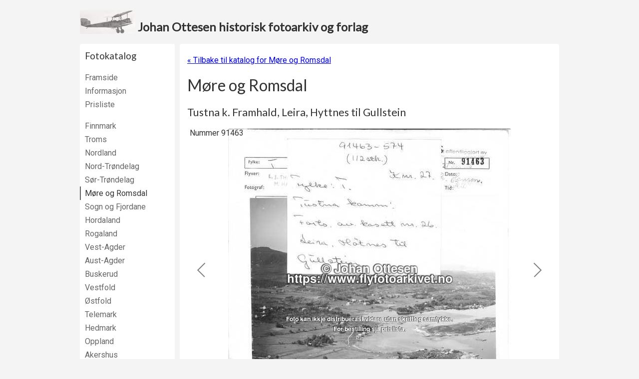

--- FILE ---
content_type: text/html; charset=utf-8
request_url: https://www.flyfotoarkivet.no/katalog/fylke/more_roms/serie/1019/
body_size: 4345
content:
<!DOCTYPE html>



<html>
    <head>
        <title>
    91463 - 91574 (1963): Tustna k. Framhald, Leira, Hyttnes til Gullstein - Møre og Romsdal -
 Johan Ottesen historisk fotoarkiv og forlag</title>
        <meta charset="utf-8" />
        <meta name="viewport" content="width=device-width, initial-scale=1">

        <link rel=icon href=/static/favicon-57x57.80368459d91e.png sizes="57x57" type="image/png">
        <link rel="stylesheet" href="https://fonts.googleapis.com/css?family=Lato|Roboto&display=swap" media="print" onload="this.media='all'">
        <noscript>
            <link href="https://fonts.googleapis.com/css?family=Lato|Roboto&display=swap" rel="stylesheet" type="text/css" />
        </noscript>

        <style type="text/css">
            body {
                font-family: 'Roboto', Helvetica, Arial, sans-serif;
                background-color: #f4f4f4;
                color: #333;
            }
        </style>

        <link rel="stylesheet" type="text/css" href="/static/css/default.2988bc32fd91.css" />
        <link rel="stylesheet" type="text/css" media="print" href="/static/css/print.bde0354443c0.css" />
        <link rel="stylesheet" type="text/css" href="/static/galleria/themes/flyfoto-v2/galleria.flyfoto.9548d3adc3f0.css" />

        <script type="text/javascript" src="/static/js/jquery.min.e071abda8fe6.js"></script>
        <script type="text/javascript" src="/static/galleria/galleria-1.5.1.min.81cc309c1d20.js"></script>
        <script type="text/javascript" src="/static/galleria/plugins/history/galleria.history.21c58dfc5c47.js"></script>
        <script type="text/javascript" src="/static/galleria/themes/flyfoto-v2/galleria.flyfoto.9b7249efd268.js"></script>
    </head>

    <body>
        
        <div id="header">
            <a href="/">
                <img src="/static/graphics/plane.6842fec7c82d.jpg">
                <span class="nowrap">Johan Ottesen historisk fotoarkiv og forlag</span>
            </a>
        </div>

        <div id="page_container" class="clearfix">
            <div class="show_on_mobile menu_show">
              <a href="#" onClick="$(this).parent().parent().addClass('menu_visible'); return false;">Meny</a>
            </div>
            <div class="show_on_mobile menu_hide">
              <a href="#" onClick="$(this).parent().parent().removeClass('menu_visible'); return false;">Skjul meny</a>
            </div>
            <div class="hide_on_print left_pane">
              <h3>Fotokatalog</h3>
              <ul class="navigation">
                  <li class="odd "><a href="/">Framside</a></li>
                  <li class="even "><a href="/katalog/informasjon/">Informasjon</a></li>
                  <li class="odd "><a href="/katalog/pris/">Prisliste</a></li>
              </ul>
              <ul class="navigation">
                  
                  <li class="odd ">
                      <a href="/katalog/fylke/finnmark/">Finnmark</a>
                  </li>
                  
                  <li class="even ">
                      <a href="/katalog/fylke/troms/">Troms</a>
                  </li>
                  
                  <li class="odd ">
                      <a href="/katalog/fylke/nordland/">Nordland</a>
                  </li>
                  
                  <li class="even ">
                      <a href="/katalog/fylke/nord_tron/">Nord-Trøndelag</a>
                  </li>
                  
                  <li class="odd ">
                      <a href="/katalog/fylke/soer_tron/">Sør-Trøndelag</a>
                  </li>
                  
                  <li class="even active">
                      <a href="/katalog/fylke/more_roms/">Møre og Romsdal</a>
                  </li>
                  
                  <li class="odd ">
                      <a href="/katalog/fylke/sogn_fjor/">Sogn og Fjordane</a>
                  </li>
                  
                  <li class="even ">
                      <a href="/katalog/fylke/hordaland/">Hordaland</a>
                  </li>
                  
                  <li class="odd ">
                      <a href="/katalog/fylke/rogaland/">Rogaland</a>
                  </li>
                  
                  <li class="even ">
                      <a href="/katalog/fylke/vest_agde/">Vest-Agder</a>
                  </li>
                  
                  <li class="odd ">
                      <a href="/katalog/fylke/aust_agde/">Aust-Agder</a>
                  </li>
                  
                  <li class="even ">
                      <a href="/katalog/fylke/buskerud/">Buskerud</a>
                  </li>
                  
                  <li class="odd ">
                      <a href="/katalog/fylke/vestfold/">Vestfold</a>
                  </li>
                  
                  <li class="even ">
                      <a href="/katalog/fylke/ostfold/">Østfold</a>
                  </li>
                  
                  <li class="odd ">
                      <a href="/katalog/fylke/telemark/">Telemark</a>
                  </li>
                  
                  <li class="even ">
                      <a href="/katalog/fylke/hedmark/">Hedmark</a>
                  </li>
                  
                  <li class="odd ">
                      <a href="/katalog/fylke/oppland/">Oppland</a>
                  </li>
                  
                  <li class="even ">
                      <a href="/katalog/fylke/akershus/">Akershus</a>
                  </li>
                  
                  <li class="odd ">
                      <a href="/katalog/fylke/oslo/">Oslo</a>
                  </li>
                  
                  <li class="even ">
                      <a href="/katalog/fylke/unknown/">Uplassert</a>
                  </li>
                  
              </ul>

              <h3>Bøker</h3>
              <ul class="navigation">
                  
                  <li class="odd ">
                      
                      
                      <a href="/bok/21/">
                          <img src="https://foto.flyfotoarkivet.no/media/cache/0c/c5/0cc5e7b0468fcb0f086611201c51bd80.jpg" alt="The Jomsviking Battle - omslag" class="default " />
                      </a>
                      
                      
                      <a href="/bok/21/">The Jomsviking Battle</a>
                  </li>
                  
                  <li class="even ">
                      
                      <a href="/bok/4/">Tida flyg - Sunnmøre</a>
                  </li>
                  
                  <li class="odd ">
                      
                      <a href="/bok/1/">Skuter på selfangst</a>
                  </li>
                  
                  <li class="even ">
                      
                      <a href="/bok/20/">Ulstein - kulturminne og historie</a>
                  </li>
                  
                  <li class="odd ">
                      
                      <a href="/bok/16/">Snurparar</a>
                  </li>
                  
                  <li class="even ">
                      
                      <a href="/bok/14/">Båtar med historie</a>
                  </li>
                  
                  <li class="odd ">
                      
                      <a href="/bok/17/">Gardsnamn i Ulstein</a>
                  </li>
                  
                  <li class="even ">
                      
                      <a href="/bok/11/">Slagstaden</a>
                  </li>
                  
                  <li class="odd ">
                      
                      <a href="/bok/15/">Båtar i Sande</a>
                  </li>
                  
                  <li class="even ">
                      
                      <a href="/bok/19/">Frakteskuter</a>
                  </li>
                  
                  <li class="odd ">
                      
                      <a href="/bok/13/">Tida flyg - Bygdebokalbum for Hareid</a>
                  </li>
                  
                  <li class="even ">
                      
                      <a href="/bok/2/">Tida flyg - Bygdebokalbum for Ulstein</a>
                  </li>
                  
                  <li class="odd ">
                      
                      <a href="/bok/9/">Ishavsskuter</a>
                  </li>
                  
                  <li class="even ">
                      
                      <a href="/bok/3/">Frå damp til motor</a>
                  </li>
                  
                  <li class="odd ">
                      
                      <a href="/bok/8/">Ishavsskuter II</a>
                  </li>
                  
                  <li class="even ">
                      
                      <a href="/bok/7/">Ishavsskuter III</a>
                  </li>
                  
                  <li class="odd ">
                      
                      <a href="/bok/5/">Fiskedampskip</a>
                  </li>
                  
                  <li class="even ">
                      
                      <a href="/bok/6/">Frå segl til damp</a>
                  </li>
                  
                  <li class="odd ">
                      
                      <a href="/bok/12/">Båtar i Hareid</a>
                  </li>
                  
                  <li class="even ">
                      
                      <a href="/bok/10/">Fiskarsoge frå Ulstein</a>
                  </li>
                  
              </ul>

              
              <h3><a href="/annonse/">Brukte bøker m.m.</a></h3>
              <div class="heading market_heading">
                  <a href="/annonse/"><img src="/static/graphics/fonograf_left-150x150.2010111d43a9.jpg" alt="" class="default" /></a>
              </div>
              

              <div class="developer">
                  Nettstaden er utvikla av<br/>
                  <a href="http://www.kodet.no">Kodet AS</a>
              </div>
            </div>

            <div id="content">
                
    <p class="hide_on_print">
    <a href="/katalog/fylke/more_roms/">
        &laquo; Tilbake til katalog for
        Møre og Romsdal</a>
    </p>
    <h1>Møre og Romsdal</h1>

    <h2>Tustna k. Framhald, Leira, Hyttnes til Gullstein</h2>

    <div id="photo_scroller" style="width:100%; height:647px;">
    <script type="text/javascript">
      $(function () {
        var data = [
          {
          image: "https://foto.flyfotoarkivet.no/katalog/telemark/large/tel\u002D91463.jpg",
          thumb: "https://foto.flyfotoarkivet.no/katalog/telemark/thumbnail/tel\u002D91463.jpg",
          description: "Nummer 91463"
          },{
          image: "https://foto.flyfotoarkivet.no/katalog/telemark/large/tel\u002D91464.jpg",
          thumb: "https://foto.flyfotoarkivet.no/katalog/telemark/thumbnail/tel\u002D91464.jpg",
          description: "Nummer 91464"
          },{
          image: "https://foto.flyfotoarkivet.no/katalog/telemark/large/tel\u002D91465.jpg",
          thumb: "https://foto.flyfotoarkivet.no/katalog/telemark/thumbnail/tel\u002D91465.jpg",
          description: "Nummer 91465"
          },{
          image: "https://foto.flyfotoarkivet.no/katalog/telemark/large/tel\u002D91466.jpg",
          thumb: "https://foto.flyfotoarkivet.no/katalog/telemark/thumbnail/tel\u002D91466.jpg",
          description: "Nummer 91466"
          },{
          image: "https://foto.flyfotoarkivet.no/katalog/telemark/large/tel\u002D91467.jpg",
          thumb: "https://foto.flyfotoarkivet.no/katalog/telemark/thumbnail/tel\u002D91467.jpg",
          description: "Nummer 91467"
          },{
          image: "https://foto.flyfotoarkivet.no/katalog/telemark/large/tel\u002D91468.jpg",
          thumb: "https://foto.flyfotoarkivet.no/katalog/telemark/thumbnail/tel\u002D91468.jpg",
          description: "Nummer 91468"
          },{
          image: "https://foto.flyfotoarkivet.no/katalog/telemark/large/tel\u002D91469.jpg",
          thumb: "https://foto.flyfotoarkivet.no/katalog/telemark/thumbnail/tel\u002D91469.jpg",
          description: "Nummer 91469"
          },{
          image: "https://foto.flyfotoarkivet.no/katalog/telemark/large/tel\u002D91470.jpg",
          thumb: "https://foto.flyfotoarkivet.no/katalog/telemark/thumbnail/tel\u002D91470.jpg",
          description: "Nummer 91470"
          },{
          image: "https://foto.flyfotoarkivet.no/katalog/telemark/large/tel\u002D91471.jpg",
          thumb: "https://foto.flyfotoarkivet.no/katalog/telemark/thumbnail/tel\u002D91471.jpg",
          description: "Nummer 91471"
          },{
          image: "https://foto.flyfotoarkivet.no/katalog/telemark/large/tel\u002D91472.jpg",
          thumb: "https://foto.flyfotoarkivet.no/katalog/telemark/thumbnail/tel\u002D91472.jpg",
          description: "Nummer 91472"
          },{
          image: "https://foto.flyfotoarkivet.no/katalog/telemark/large/tel\u002D91473.jpg",
          thumb: "https://foto.flyfotoarkivet.no/katalog/telemark/thumbnail/tel\u002D91473.jpg",
          description: "Nummer 91473"
          },{
          image: "https://foto.flyfotoarkivet.no/katalog/telemark/large/tel\u002D91474.jpg",
          thumb: "https://foto.flyfotoarkivet.no/katalog/telemark/thumbnail/tel\u002D91474.jpg",
          description: "Nummer 91474"
          },{
          image: "https://foto.flyfotoarkivet.no/katalog/telemark/large/tel\u002D91475.jpg",
          thumb: "https://foto.flyfotoarkivet.no/katalog/telemark/thumbnail/tel\u002D91475.jpg",
          description: "Nummer 91475"
          },{
          image: "https://foto.flyfotoarkivet.no/katalog/telemark/large/tel\u002D91476.jpg",
          thumb: "https://foto.flyfotoarkivet.no/katalog/telemark/thumbnail/tel\u002D91476.jpg",
          description: "Nummer 91476"
          },{
          image: "https://foto.flyfotoarkivet.no/katalog/telemark/large/tel\u002D91477.jpg",
          thumb: "https://foto.flyfotoarkivet.no/katalog/telemark/thumbnail/tel\u002D91477.jpg",
          description: "Nummer 91477"
          },{
          image: "https://foto.flyfotoarkivet.no/katalog/telemark/large/tel\u002D91478.jpg",
          thumb: "https://foto.flyfotoarkivet.no/katalog/telemark/thumbnail/tel\u002D91478.jpg",
          description: "Nummer 91478"
          },{
          image: "https://foto.flyfotoarkivet.no/katalog/telemark/large/tel\u002D91479.jpg",
          thumb: "https://foto.flyfotoarkivet.no/katalog/telemark/thumbnail/tel\u002D91479.jpg",
          description: "Nummer 91479"
          },{
          image: "https://foto.flyfotoarkivet.no/katalog/telemark/large/tel\u002D91480.jpg",
          thumb: "https://foto.flyfotoarkivet.no/katalog/telemark/thumbnail/tel\u002D91480.jpg",
          description: "Nummer 91480"
          },{
          image: "https://foto.flyfotoarkivet.no/katalog/telemark/large/tel\u002D91481.jpg",
          thumb: "https://foto.flyfotoarkivet.no/katalog/telemark/thumbnail/tel\u002D91481.jpg",
          description: "Nummer 91481"
          },{
          image: "https://foto.flyfotoarkivet.no/katalog/telemark/large/tel\u002D91482.jpg",
          thumb: "https://foto.flyfotoarkivet.no/katalog/telemark/thumbnail/tel\u002D91482.jpg",
          description: "Nummer 91482"
          },{
          image: "https://foto.flyfotoarkivet.no/katalog/telemark/large/tel\u002D91483.jpg",
          thumb: "https://foto.flyfotoarkivet.no/katalog/telemark/thumbnail/tel\u002D91483.jpg",
          description: "Nummer 91483"
          },{
          image: "https://foto.flyfotoarkivet.no/katalog/telemark/large/tel\u002D91484.jpg",
          thumb: "https://foto.flyfotoarkivet.no/katalog/telemark/thumbnail/tel\u002D91484.jpg",
          description: "Nummer 91484"
          },{
          image: "https://foto.flyfotoarkivet.no/katalog/telemark/large/tel\u002D91485.jpg",
          thumb: "https://foto.flyfotoarkivet.no/katalog/telemark/thumbnail/tel\u002D91485.jpg",
          description: "Nummer 91485"
          },{
          image: "https://foto.flyfotoarkivet.no/katalog/telemark/large/tel\u002D91486.jpg",
          thumb: "https://foto.flyfotoarkivet.no/katalog/telemark/thumbnail/tel\u002D91486.jpg",
          description: "Nummer 91486"
          },{
          image: "https://foto.flyfotoarkivet.no/katalog/telemark/large/tel\u002D91487.jpg",
          thumb: "https://foto.flyfotoarkivet.no/katalog/telemark/thumbnail/tel\u002D91487.jpg",
          description: "Nummer 91487"
          },{
          image: "https://foto.flyfotoarkivet.no/katalog/telemark/large/tel\u002D91488.jpg",
          thumb: "https://foto.flyfotoarkivet.no/katalog/telemark/thumbnail/tel\u002D91488.jpg",
          description: "Nummer 91488"
          },{
          image: "https://foto.flyfotoarkivet.no/katalog/telemark/large/tel\u002D91489.jpg",
          thumb: "https://foto.flyfotoarkivet.no/katalog/telemark/thumbnail/tel\u002D91489.jpg",
          description: "Nummer 91489"
          },{
          image: "https://foto.flyfotoarkivet.no/katalog/telemark/large/tel\u002D91490.jpg",
          thumb: "https://foto.flyfotoarkivet.no/katalog/telemark/thumbnail/tel\u002D91490.jpg",
          description: "Nummer 91490"
          },{
          image: "https://foto.flyfotoarkivet.no/katalog/telemark/large/tel\u002D91491.jpg",
          thumb: "https://foto.flyfotoarkivet.no/katalog/telemark/thumbnail/tel\u002D91491.jpg",
          description: "Nummer 91491"
          },{
          image: "https://foto.flyfotoarkivet.no/katalog/telemark/large/tel\u002D91492.jpg",
          thumb: "https://foto.flyfotoarkivet.no/katalog/telemark/thumbnail/tel\u002D91492.jpg",
          description: "Nummer 91492"
          },{
          image: "https://foto.flyfotoarkivet.no/katalog/telemark/large/tel\u002D91493.jpg",
          thumb: "https://foto.flyfotoarkivet.no/katalog/telemark/thumbnail/tel\u002D91493.jpg",
          description: "Nummer 91493"
          },{
          image: "https://foto.flyfotoarkivet.no/katalog/telemark/large/tel\u002D91494.jpg",
          thumb: "https://foto.flyfotoarkivet.no/katalog/telemark/thumbnail/tel\u002D91494.jpg",
          description: "Nummer 91494"
          },{
          image: "https://foto.flyfotoarkivet.no/katalog/telemark/large/tel\u002D91495.jpg",
          thumb: "https://foto.flyfotoarkivet.no/katalog/telemark/thumbnail/tel\u002D91495.jpg",
          description: "Nummer 91495"
          },{
          image: "https://foto.flyfotoarkivet.no/katalog/telemark/large/tel\u002D91496.jpg",
          thumb: "https://foto.flyfotoarkivet.no/katalog/telemark/thumbnail/tel\u002D91496.jpg",
          description: "Nummer 91496"
          },{
          image: "https://foto.flyfotoarkivet.no/katalog/telemark/large/tel\u002D91497.jpg",
          thumb: "https://foto.flyfotoarkivet.no/katalog/telemark/thumbnail/tel\u002D91497.jpg",
          description: "Nummer 91497"
          },{
          image: "https://foto.flyfotoarkivet.no/katalog/telemark/large/tel\u002D91498.jpg",
          thumb: "https://foto.flyfotoarkivet.no/katalog/telemark/thumbnail/tel\u002D91498.jpg",
          description: "Nummer 91498"
          },{
          image: "https://foto.flyfotoarkivet.no/katalog/telemark/large/tel\u002D91499.jpg",
          thumb: "https://foto.flyfotoarkivet.no/katalog/telemark/thumbnail/tel\u002D91499.jpg",
          description: "Nummer 91499"
          },{
          image: "https://foto.flyfotoarkivet.no/katalog/telemark/large/tel\u002D91500.jpg",
          thumb: "https://foto.flyfotoarkivet.no/katalog/telemark/thumbnail/tel\u002D91500.jpg",
          description: "Nummer 91500"
          },{
          image: "https://foto.flyfotoarkivet.no/katalog/telemark/large/tel\u002D91501.jpg",
          thumb: "https://foto.flyfotoarkivet.no/katalog/telemark/thumbnail/tel\u002D91501.jpg",
          description: "Nummer 91501"
          },{
          image: "https://foto.flyfotoarkivet.no/katalog/telemark/large/tel\u002D91502.jpg",
          thumb: "https://foto.flyfotoarkivet.no/katalog/telemark/thumbnail/tel\u002D91502.jpg",
          description: "Nummer 91502"
          },{
          image: "https://foto.flyfotoarkivet.no/katalog/telemark/large/tel\u002D91503.jpg",
          thumb: "https://foto.flyfotoarkivet.no/katalog/telemark/thumbnail/tel\u002D91503.jpg",
          description: "Nummer 91503"
          },{
          image: "https://foto.flyfotoarkivet.no/katalog/telemark/large/tel\u002D91504.jpg",
          thumb: "https://foto.flyfotoarkivet.no/katalog/telemark/thumbnail/tel\u002D91504.jpg",
          description: "Nummer 91504"
          },{
          image: "https://foto.flyfotoarkivet.no/katalog/telemark/large/tel\u002D91505.jpg",
          thumb: "https://foto.flyfotoarkivet.no/katalog/telemark/thumbnail/tel\u002D91505.jpg",
          description: "Nummer 91505"
          },{
          image: "https://foto.flyfotoarkivet.no/katalog/telemark/large/tel\u002D91506.jpg",
          thumb: "https://foto.flyfotoarkivet.no/katalog/telemark/thumbnail/tel\u002D91506.jpg",
          description: "Nummer 91506"
          },{
          image: "https://foto.flyfotoarkivet.no/katalog/telemark/large/tel\u002D91507.jpg",
          thumb: "https://foto.flyfotoarkivet.no/katalog/telemark/thumbnail/tel\u002D91507.jpg",
          description: "Nummer 91507"
          },{
          image: "https://foto.flyfotoarkivet.no/katalog/telemark/large/tel\u002D91508.jpg",
          thumb: "https://foto.flyfotoarkivet.no/katalog/telemark/thumbnail/tel\u002D91508.jpg",
          description: "Nummer 91508"
          },{
          image: "https://foto.flyfotoarkivet.no/katalog/telemark/large/tel\u002D91509.jpg",
          thumb: "https://foto.flyfotoarkivet.no/katalog/telemark/thumbnail/tel\u002D91509.jpg",
          description: "Nummer 91509"
          },{
          image: "https://foto.flyfotoarkivet.no/katalog/telemark/large/tel\u002D91510.jpg",
          thumb: "https://foto.flyfotoarkivet.no/katalog/telemark/thumbnail/tel\u002D91510.jpg",
          description: "Nummer 91510"
          },{
          image: "https://foto.flyfotoarkivet.no/katalog/telemark/large/tel\u002D91511.jpg",
          thumb: "https://foto.flyfotoarkivet.no/katalog/telemark/thumbnail/tel\u002D91511.jpg",
          description: "Nummer 91511"
          },{
          image: "https://foto.flyfotoarkivet.no/katalog/telemark/large/tel\u002D91512.jpg",
          thumb: "https://foto.flyfotoarkivet.no/katalog/telemark/thumbnail/tel\u002D91512.jpg",
          description: "Nummer 91512"
          },{
          image: "https://foto.flyfotoarkivet.no/katalog/telemark/large/tel\u002D91513.jpg",
          thumb: "https://foto.flyfotoarkivet.no/katalog/telemark/thumbnail/tel\u002D91513.jpg",
          description: "Nummer 91513"
          },{
          image: "https://foto.flyfotoarkivet.no/katalog/telemark/large/tel\u002D91514.jpg",
          thumb: "https://foto.flyfotoarkivet.no/katalog/telemark/thumbnail/tel\u002D91514.jpg",
          description: "Nummer 91514"
          },{
          image: "https://foto.flyfotoarkivet.no/katalog/telemark/large/tel\u002D91515.jpg",
          thumb: "https://foto.flyfotoarkivet.no/katalog/telemark/thumbnail/tel\u002D91515.jpg",
          description: "Nummer 91515"
          },{
          image: "https://foto.flyfotoarkivet.no/katalog/telemark/large/tel\u002D91516.jpg",
          thumb: "https://foto.flyfotoarkivet.no/katalog/telemark/thumbnail/tel\u002D91516.jpg",
          description: "Nummer 91516"
          },{
          image: "https://foto.flyfotoarkivet.no/katalog/telemark/large/tel\u002D91517.jpg",
          thumb: "https://foto.flyfotoarkivet.no/katalog/telemark/thumbnail/tel\u002D91517.jpg",
          description: "Nummer 91517"
          },{
          image: "https://foto.flyfotoarkivet.no/katalog/telemark/large/tel\u002D91518.jpg",
          thumb: "https://foto.flyfotoarkivet.no/katalog/telemark/thumbnail/tel\u002D91518.jpg",
          description: "Nummer 91518"
          },{
          image: "https://foto.flyfotoarkivet.no/katalog/telemark/large/tel\u002D91519.jpg",
          thumb: "https://foto.flyfotoarkivet.no/katalog/telemark/thumbnail/tel\u002D91519.jpg",
          description: "Nummer 91519"
          },{
          image: "https://foto.flyfotoarkivet.no/katalog/telemark/large/tel\u002D91520.jpg",
          thumb: "https://foto.flyfotoarkivet.no/katalog/telemark/thumbnail/tel\u002D91520.jpg",
          description: "Nummer 91520"
          },{
          image: "https://foto.flyfotoarkivet.no/katalog/telemark/large/tel\u002D91521.jpg",
          thumb: "https://foto.flyfotoarkivet.no/katalog/telemark/thumbnail/tel\u002D91521.jpg",
          description: "Nummer 91521"
          },{
          image: "https://foto.flyfotoarkivet.no/katalog/telemark/large/tel\u002D91522.jpg",
          thumb: "https://foto.flyfotoarkivet.no/katalog/telemark/thumbnail/tel\u002D91522.jpg",
          description: "Nummer 91522"
          },{
          image: "https://foto.flyfotoarkivet.no/katalog/telemark/large/tel\u002D91523.jpg",
          thumb: "https://foto.flyfotoarkivet.no/katalog/telemark/thumbnail/tel\u002D91523.jpg",
          description: "Nummer 91523"
          },{
          image: "https://foto.flyfotoarkivet.no/katalog/telemark/large/tel\u002D91524.jpg",
          thumb: "https://foto.flyfotoarkivet.no/katalog/telemark/thumbnail/tel\u002D91524.jpg",
          description: "Nummer 91524"
          },{
          image: "https://foto.flyfotoarkivet.no/katalog/telemark/large/tel\u002D91525.jpg",
          thumb: "https://foto.flyfotoarkivet.no/katalog/telemark/thumbnail/tel\u002D91525.jpg",
          description: "Nummer 91525"
          },{
          image: "https://foto.flyfotoarkivet.no/katalog/telemark/large/tel\u002D91526.jpg",
          thumb: "https://foto.flyfotoarkivet.no/katalog/telemark/thumbnail/tel\u002D91526.jpg",
          description: "Nummer 91526"
          },{
          image: "https://foto.flyfotoarkivet.no/katalog/telemark/large/tel\u002D91527.jpg",
          thumb: "https://foto.flyfotoarkivet.no/katalog/telemark/thumbnail/tel\u002D91527.jpg",
          description: "Nummer 91527"
          },{
          image: "https://foto.flyfotoarkivet.no/katalog/telemark/large/tel\u002D91528.jpg",
          thumb: "https://foto.flyfotoarkivet.no/katalog/telemark/thumbnail/tel\u002D91528.jpg",
          description: "Nummer 91528"
          },{
          image: "https://foto.flyfotoarkivet.no/katalog/telemark/large/tel\u002D91529.jpg",
          thumb: "https://foto.flyfotoarkivet.no/katalog/telemark/thumbnail/tel\u002D91529.jpg",
          description: "Nummer 91529"
          },{
          image: "https://foto.flyfotoarkivet.no/katalog/telemark/large/tel\u002D91530.jpg",
          thumb: "https://foto.flyfotoarkivet.no/katalog/telemark/thumbnail/tel\u002D91530.jpg",
          description: "Nummer 91530"
          },{
          image: "https://foto.flyfotoarkivet.no/katalog/telemark/large/tel\u002D91531.jpg",
          thumb: "https://foto.flyfotoarkivet.no/katalog/telemark/thumbnail/tel\u002D91531.jpg",
          description: "Nummer 91531"
          },{
          image: "https://foto.flyfotoarkivet.no/katalog/telemark/large/tel\u002D91532.jpg",
          thumb: "https://foto.flyfotoarkivet.no/katalog/telemark/thumbnail/tel\u002D91532.jpg",
          description: "Nummer 91532"
          },{
          image: "https://foto.flyfotoarkivet.no/katalog/telemark/large/tel\u002D91533.jpg",
          thumb: "https://foto.flyfotoarkivet.no/katalog/telemark/thumbnail/tel\u002D91533.jpg",
          description: "Nummer 91533"
          },{
          image: "https://foto.flyfotoarkivet.no/katalog/telemark/large/tel\u002D91534.jpg",
          thumb: "https://foto.flyfotoarkivet.no/katalog/telemark/thumbnail/tel\u002D91534.jpg",
          description: "Nummer 91534"
          },{
          image: "https://foto.flyfotoarkivet.no/katalog/telemark/large/tel\u002D91535.jpg",
          thumb: "https://foto.flyfotoarkivet.no/katalog/telemark/thumbnail/tel\u002D91535.jpg",
          description: "Nummer 91535"
          },{
          image: "https://foto.flyfotoarkivet.no/katalog/telemark/large/tel\u002D91536.jpg",
          thumb: "https://foto.flyfotoarkivet.no/katalog/telemark/thumbnail/tel\u002D91536.jpg",
          description: "Nummer 91536"
          },{
          image: "https://foto.flyfotoarkivet.no/katalog/telemark/large/tel\u002D91537.jpg",
          thumb: "https://foto.flyfotoarkivet.no/katalog/telemark/thumbnail/tel\u002D91537.jpg",
          description: "Nummer 91537"
          },{
          image: "https://foto.flyfotoarkivet.no/katalog/telemark/large/tel\u002D91538.jpg",
          thumb: "https://foto.flyfotoarkivet.no/katalog/telemark/thumbnail/tel\u002D91538.jpg",
          description: "Nummer 91538"
          },{
          image: "https://foto.flyfotoarkivet.no/katalog/telemark/large/tel\u002D91539.jpg",
          thumb: "https://foto.flyfotoarkivet.no/katalog/telemark/thumbnail/tel\u002D91539.jpg",
          description: "Nummer 91539"
          },{
          image: "https://foto.flyfotoarkivet.no/katalog/telemark/large/tel\u002D91540.jpg",
          thumb: "https://foto.flyfotoarkivet.no/katalog/telemark/thumbnail/tel\u002D91540.jpg",
          description: "Nummer 91540"
          },{
          image: "https://foto.flyfotoarkivet.no/katalog/telemark/large/tel\u002D91541.jpg",
          thumb: "https://foto.flyfotoarkivet.no/katalog/telemark/thumbnail/tel\u002D91541.jpg",
          description: "Nummer 91541"
          },{
          image: "https://foto.flyfotoarkivet.no/katalog/telemark/large/tel\u002D91542.jpg",
          thumb: "https://foto.flyfotoarkivet.no/katalog/telemark/thumbnail/tel\u002D91542.jpg",
          description: "Nummer 91542"
          },{
          image: "https://foto.flyfotoarkivet.no/katalog/telemark/large/tel\u002D91543.jpg",
          thumb: "https://foto.flyfotoarkivet.no/katalog/telemark/thumbnail/tel\u002D91543.jpg",
          description: "Nummer 91543"
          },{
          image: "https://foto.flyfotoarkivet.no/katalog/telemark/large/tel\u002D91544.jpg",
          thumb: "https://foto.flyfotoarkivet.no/katalog/telemark/thumbnail/tel\u002D91544.jpg",
          description: "Nummer 91544"
          },{
          image: "https://foto.flyfotoarkivet.no/katalog/telemark/large/tel\u002D91545.jpg",
          thumb: "https://foto.flyfotoarkivet.no/katalog/telemark/thumbnail/tel\u002D91545.jpg",
          description: "Nummer 91545"
          },{
          image: "https://foto.flyfotoarkivet.no/katalog/telemark/large/tel\u002D91546.jpg",
          thumb: "https://foto.flyfotoarkivet.no/katalog/telemark/thumbnail/tel\u002D91546.jpg",
          description: "Nummer 91546"
          },{
          image: "https://foto.flyfotoarkivet.no/katalog/telemark/large/tel\u002D91547.jpg",
          thumb: "https://foto.flyfotoarkivet.no/katalog/telemark/thumbnail/tel\u002D91547.jpg",
          description: "Nummer 91547"
          },{
          image: "https://foto.flyfotoarkivet.no/katalog/telemark/large/tel\u002D91548.jpg",
          thumb: "https://foto.flyfotoarkivet.no/katalog/telemark/thumbnail/tel\u002D91548.jpg",
          description: "Nummer 91548"
          },{
          image: "https://foto.flyfotoarkivet.no/katalog/telemark/large/tel\u002D91549.jpg",
          thumb: "https://foto.flyfotoarkivet.no/katalog/telemark/thumbnail/tel\u002D91549.jpg",
          description: "Nummer 91549"
          },{
          image: "https://foto.flyfotoarkivet.no/katalog/telemark/large/tel\u002D91550.jpg",
          thumb: "https://foto.flyfotoarkivet.no/katalog/telemark/thumbnail/tel\u002D91550.jpg",
          description: "Nummer 91550"
          },{
          image: "https://foto.flyfotoarkivet.no/katalog/telemark/large/tel\u002D91551.jpg",
          thumb: "https://foto.flyfotoarkivet.no/katalog/telemark/thumbnail/tel\u002D91551.jpg",
          description: "Nummer 91551"
          },{
          image: "https://foto.flyfotoarkivet.no/katalog/telemark/large/tel\u002D91552.jpg",
          thumb: "https://foto.flyfotoarkivet.no/katalog/telemark/thumbnail/tel\u002D91552.jpg",
          description: "Nummer 91552"
          },{
          image: "https://foto.flyfotoarkivet.no/katalog/telemark/large/tel\u002D91553.jpg",
          thumb: "https://foto.flyfotoarkivet.no/katalog/telemark/thumbnail/tel\u002D91553.jpg",
          description: "Nummer 91553"
          },{
          image: "https://foto.flyfotoarkivet.no/katalog/telemark/large/tel\u002D91554.jpg",
          thumb: "https://foto.flyfotoarkivet.no/katalog/telemark/thumbnail/tel\u002D91554.jpg",
          description: "Nummer 91554"
          },{
          image: "https://foto.flyfotoarkivet.no/katalog/telemark/large/tel\u002D91555.jpg",
          thumb: "https://foto.flyfotoarkivet.no/katalog/telemark/thumbnail/tel\u002D91555.jpg",
          description: "Nummer 91555"
          },{
          image: "https://foto.flyfotoarkivet.no/katalog/telemark/large/tel\u002D91556.jpg",
          thumb: "https://foto.flyfotoarkivet.no/katalog/telemark/thumbnail/tel\u002D91556.jpg",
          description: "Nummer 91556"
          },{
          image: "https://foto.flyfotoarkivet.no/katalog/telemark/large/tel\u002D91557.jpg",
          thumb: "https://foto.flyfotoarkivet.no/katalog/telemark/thumbnail/tel\u002D91557.jpg",
          description: "Nummer 91557"
          },{
          image: "https://foto.flyfotoarkivet.no/katalog/telemark/large/tel\u002D91558.jpg",
          thumb: "https://foto.flyfotoarkivet.no/katalog/telemark/thumbnail/tel\u002D91558.jpg",
          description: "Nummer 91558"
          },{
          image: "https://foto.flyfotoarkivet.no/katalog/telemark/large/tel\u002D91559.jpg",
          thumb: "https://foto.flyfotoarkivet.no/katalog/telemark/thumbnail/tel\u002D91559.jpg",
          description: "Nummer 91559"
          },{
          image: "https://foto.flyfotoarkivet.no/katalog/telemark/large/tel\u002D91560.jpg",
          thumb: "https://foto.flyfotoarkivet.no/katalog/telemark/thumbnail/tel\u002D91560.jpg",
          description: "Nummer 91560"
          },{
          image: "https://foto.flyfotoarkivet.no/katalog/telemark/large/tel\u002D91561.jpg",
          thumb: "https://foto.flyfotoarkivet.no/katalog/telemark/thumbnail/tel\u002D91561.jpg",
          description: "Nummer 91561"
          },{
          image: "https://foto.flyfotoarkivet.no/katalog/telemark/large/tel\u002D91562.jpg",
          thumb: "https://foto.flyfotoarkivet.no/katalog/telemark/thumbnail/tel\u002D91562.jpg",
          description: "Nummer 91562"
          },{
          image: "https://foto.flyfotoarkivet.no/katalog/telemark/large/tel\u002D91563.jpg",
          thumb: "https://foto.flyfotoarkivet.no/katalog/telemark/thumbnail/tel\u002D91563.jpg",
          description: "Nummer 91563"
          },{
          image: "https://foto.flyfotoarkivet.no/katalog/telemark/large/tel\u002D91564.jpg",
          thumb: "https://foto.flyfotoarkivet.no/katalog/telemark/thumbnail/tel\u002D91564.jpg",
          description: "Nummer 91564"
          },{
          image: "https://foto.flyfotoarkivet.no/katalog/telemark/large/tel\u002D91565.jpg",
          thumb: "https://foto.flyfotoarkivet.no/katalog/telemark/thumbnail/tel\u002D91565.jpg",
          description: "Nummer 91565"
          },{
          image: "https://foto.flyfotoarkivet.no/katalog/telemark/large/tel\u002D91566.jpg",
          thumb: "https://foto.flyfotoarkivet.no/katalog/telemark/thumbnail/tel\u002D91566.jpg",
          description: "Nummer 91566"
          },{
          image: "https://foto.flyfotoarkivet.no/katalog/telemark/large/tel\u002D91567.jpg",
          thumb: "https://foto.flyfotoarkivet.no/katalog/telemark/thumbnail/tel\u002D91567.jpg",
          description: "Nummer 91567"
          },{
          image: "https://foto.flyfotoarkivet.no/katalog/telemark/large/tel\u002D91568.jpg",
          thumb: "https://foto.flyfotoarkivet.no/katalog/telemark/thumbnail/tel\u002D91568.jpg",
          description: "Nummer 91568"
          },{
          image: "https://foto.flyfotoarkivet.no/katalog/telemark/large/tel\u002D91569.jpg",
          thumb: "https://foto.flyfotoarkivet.no/katalog/telemark/thumbnail/tel\u002D91569.jpg",
          description: "Nummer 91569"
          },{
          image: "https://foto.flyfotoarkivet.no/katalog/telemark/large/tel\u002D91570.jpg",
          thumb: "https://foto.flyfotoarkivet.no/katalog/telemark/thumbnail/tel\u002D91570.jpg",
          description: "Nummer 91570"
          },{
          image: "https://foto.flyfotoarkivet.no/katalog/telemark/large/tel\u002D91571.jpg",
          thumb: "https://foto.flyfotoarkivet.no/katalog/telemark/thumbnail/tel\u002D91571.jpg",
          description: "Nummer 91571"
          },{
          image: "https://foto.flyfotoarkivet.no/katalog/telemark/large/tel\u002D91572.jpg",
          thumb: "https://foto.flyfotoarkivet.no/katalog/telemark/thumbnail/tel\u002D91572.jpg",
          description: "Nummer 91572"
          },{
          image: "https://foto.flyfotoarkivet.no/katalog/telemark/large/tel\u002D91573.jpg",
          thumb: "https://foto.flyfotoarkivet.no/katalog/telemark/thumbnail/tel\u002D91573.jpg",
          description: "Nummer 91573"
          },{
          image: "https://foto.flyfotoarkivet.no/katalog/telemark/large/tel\u002D91574.jpg",
          thumb: "https://foto.flyfotoarkivet.no/katalog/telemark/thumbnail/tel\u002D91574.jpg",
          description: "Nummer 91574"
          }
        ];
        Galleria.run('#photo_scroller', {
          dataSource: data,
          thumbnails: "lazy"
        });
      });
    </script>
    </div>

    <h4>Sjå også desse bøkene:</h4>
    

<div class="columns-4 clearfix">
<script type="text/javascript" id="books_f77f9c303d2b4ace8f73e788d4dcc520">
$(function () {
  var books = [
    {
      'weight': 12,
      'url': '/bok/21/',
      'image_url': 'https://foto.flyfotoarkivet.no/media/cache/04/ac/04acf65f26b9b911b6c310bb3dbe67a7.jpg',
      'title': 'The Jomsviking Battle'
    },{
      'weight': 11,
      'url': '/bok/4/',
      'image_url': 'https://foto.flyfotoarkivet.no/media/cache/78/9a/789aa4a3a09b823b4991a7b413e14372.jpg',
      'title': 'Tida flyg \u002D Sunnmøre'
    },{
      'weight': 11,
      'url': '/bok/1/',
      'image_url': 'https://foto.flyfotoarkivet.no/media/cache/bb/9e/bb9e2852f9e2f44d40e67b566ddcf6e7.jpg',
      'title': 'Skuter på selfangst'
    },{
      'weight': 11,
      'url': '/bok/20/',
      'image_url': 'https://foto.flyfotoarkivet.no/media/cache/74/00/74008e4b70c9af4addbf9942789ec7cf.jpg',
      'title': 'Ulstein \u002D kulturminne og historie'
    },{
      'weight': 10,
      'url': '/bok/16/',
      'image_url': 'https://foto.flyfotoarkivet.no/media/cache/8e/83/8e83d2a10da6a14fc4fe5c75b8a0f52c.jpg',
      'title': 'Snurparar'
    },{
      'weight': 9,
      'url': '/bok/14/',
      'image_url': 'https://foto.flyfotoarkivet.no/media/cache/b7/fe/b7fe9c3038109d9d81a9e72c97b0df78.jpg',
      'title': 'Båtar med historie'
    },{
      'weight': 9,
      'url': '/bok/17/',
      'image_url': 'https://foto.flyfotoarkivet.no/media/cache/14/5c/145cf3355d4c63f19dff788b6b639090.jpg',
      'title': 'Gardsnamn i Ulstein'
    },{
      'weight': 8,
      'url': '/bok/11/',
      'image_url': 'https://foto.flyfotoarkivet.no/media/cache/63/f1/63f1e73477c61953f74583bb26115f8a.jpg',
      'title': 'Slagstaden'
    },{
      'weight': 8,
      'url': '/bok/15/',
      'image_url': 'https://foto.flyfotoarkivet.no/media/cache/0d/58/0d58f002922ee1f76a4c8c3680805022.jpg',
      'title': 'Båtar i Sande'
    },{
      'weight': 8,
      'url': '/bok/19/',
      'image_url': 'https://foto.flyfotoarkivet.no/media/cache/42/5e/425e51a4874433d3db06d714016b2143.jpg',
      'title': 'Frakteskuter'
    },{
      'weight': 7,
      'url': '/bok/13/',
      'image_url': 'https://foto.flyfotoarkivet.no/media/cache/74/4d/744d56ef7fa6e2309eabdab32b184221.jpg',
      'title': 'Tida flyg \u002D Bygdebokalbum for Hareid'
    },{
      'weight': 6,
      'url': '/bok/2/',
      'image_url': 'https://foto.flyfotoarkivet.no/media/cache/a8/66/a86686e3b9b398326a0c159e4cf67282.jpg',
      'title': 'Tida flyg \u002D Bygdebokalbum for Ulstein'
    },{
      'weight': 5,
      'url': '/bok/9/',
      'image_url': 'https://foto.flyfotoarkivet.no/media/cache/7d/f4/7df4a135c562d3960f53575f90eab57e.jpg',
      'title': 'Ishavsskuter'
    },{
      'weight': 5,
      'url': '/bok/3/',
      'image_url': 'https://foto.flyfotoarkivet.no/media/cache/e1/d5/e1d5eab5991866e368709069a8033d2b.jpg',
      'title': 'Frå damp til motor'
    },{
      'weight': 4,
      'url': '/bok/8/',
      'image_url': 'https://foto.flyfotoarkivet.no/media/cache/7b/e9/7be902a706a8560e9af17cd08873b931.jpg',
      'title': 'Ishavsskuter II'
    },{
      'weight': 4,
      'url': '/bok/7/',
      'image_url': 'https://foto.flyfotoarkivet.no/media/cache/ea/0d/ea0de10f7e5e95e59c0c6de0d57c781f.jpg',
      'title': 'Ishavsskuter III'
    },{
      'weight': 4,
      'url': '/bok/5/',
      'image_url': 'https://foto.flyfotoarkivet.no/media/cache/b0/fd/b0fdb43ea39b567434b98c48622fe86b.jpg',
      'title': 'Fiskedampskip'
    },{
      'weight': 3,
      'url': '/bok/6/',
      'image_url': 'https://foto.flyfotoarkivet.no/media/cache/9c/6d/9c6d21a27bcc8010360c6200a5cd886e.jpg',
      'title': 'Frå segl til damp'
    },{
      'weight': 3,
      'url': '/bok/12/',
      'image_url': 'https://foto.flyfotoarkivet.no/media/cache/92/20/9220202e7ec289acbbb869909cfda32e.jpg',
      'title': 'Båtar i Hareid'
    },{
      'weight': 2,
      'url': '/bok/10/',
      'image_url': 'https://foto.flyfotoarkivet.no/media/cache/85/55/85556ea831ac410bc0489bd80e35cff8.jpg',
      'title': 'Fiskarsoge frå Ulstein'
    },
  ];

  function weighted_random_index(books) {
    var weighted_indexes = books.reduce(function (accumulator, current_item, current_index) {
      for (var i = 0; i < current_item.weight; i++) {
        accumulator.push(current_index);
      }
      return accumulator;
    }, []);
    return weighted_indexes[Math.floor(Math.random() * weighted_indexes.length)];
  };

  var random_books = [];
  for (var i = 0; i < 3 && books.length > 0; i++) {
    random_books.push(books.splice(weighted_random_index(books), 1)[0]);
  }
  random_books.forEach(function (book, i) {
    if ('grid' === 'grid') {
      $('#books_f77f9c303d2b4ace8f73e788d4dcc520').before('<div class="column"><a href="' + book.url + '"> <img src="' + book.image_url + '" alt="' + book.title + '" class="default" /></a></div>');
    } else {
      $('#books_f77f9c303d2b4ace8f73e788d4dcc520').before('<a href="' + book.url + '"><img src="' + book.image_url + '" alt="' + book.title + '" class="image_list default ' + (i === random_books.length - 1 ? 'last' : '') + '" /></a>');
    }
  });
});
</script>
</div>



            </div>

        </div>

        <div id="footer">
            Johan Ottesen historisk&nbsp;fotoarkiv&nbsp;og&nbsp;forlag<br/>
            post@flyfotoarkivet.no, Mobil:&nbsp;905&nbsp;03&nbsp;959, Ottavikvegen&nbsp;2, 6065&nbsp;Ulsteinvik
        </div>
        

        <script type="text/javascript">
            Galleria.ready(function(options) {
              this.lazyLoadChunks(100, 0);
            });
        </script>
    <script defer src="https://static.cloudflareinsights.com/beacon.min.js/vcd15cbe7772f49c399c6a5babf22c1241717689176015" integrity="sha512-ZpsOmlRQV6y907TI0dKBHq9Md29nnaEIPlkf84rnaERnq6zvWvPUqr2ft8M1aS28oN72PdrCzSjY4U6VaAw1EQ==" data-cf-beacon='{"version":"2024.11.0","token":"c7c7e58143f6412babe8dab198b1176f","r":1,"server_timing":{"name":{"cfCacheStatus":true,"cfEdge":true,"cfExtPri":true,"cfL4":true,"cfOrigin":true,"cfSpeedBrain":true},"location_startswith":null}}' crossorigin="anonymous"></script>
</body>
</html>



--- FILE ---
content_type: text/javascript; charset="utf-8"
request_url: https://www.flyfotoarkivet.no/static/galleria/themes/flyfoto-v2/galleria.flyfoto.9b7249efd268.js
body_size: 251
content:
(function($) {
Galleria.ready(function() {
    this.attachKeyboard({
        right: this.next,
        left: this.prev,
    });
});
Galleria.addTheme({
    name: 'flyfoto',
    // css: 'galleria.flyfoto.css', // Loaded inline
    defaults: {
        preload: 3,
        transition: 'fade',
        max_scale_ratio: 1,
        transition_speed: 200,
        thumb_crop: 'height',
        
		// set this to false if you want to show the caption all the time:
        _toggle_info: false
    },
    init: function(options) {
        
        // add some elements
        this.addElement('info-link','info-close');
        this.append({
            'info' : ['info-link','info-close']
        });
        
        // cache some stuff
        var toggle   = this.$('image-nav-left,image-nav-right,counter'),
            info     = this.$('info-link,info-close,info-text'),
            click    = Galleria.TOUCH ? 'touchstart' : 'click';
        
        // show loader & counter with opacity
        this.$('loader,counter').show().css('opacity',.4)

        // some stuff for non-touch browsers
        if (! Galleria.TOUCH ) {
            
            // fade thumbnails
            this.$('thumbnails').children().hover(function() {
                $(this).not('.active').children().stop().fadeTo(100, 1);
            }, function() {
                $(this).not('.active').children().stop().fadeTo(400, .6);
            });
            
            this.addIdleState( this.get('counter'), { opacity:0 });
        }
        
        // toggle info
        if ( options._toggle_info ) {
            info.bind( click, function() {
                info.toggle();
            });
        }
        
        // bind some stuff
        this.bind(Galleria.THUMBNAIL, function(e) {
            $(e.thumbTarget).parent(':not(.active)').children().css('opacity',.6)
        });
        
        this.bind(Galleria.LOADSTART, function(e) {
            if (!e.cached) {
                this.$('loader').show().fadeTo(200, .4);
            }
            
            this.$('info').toggle( this.hasInfo() );
            
            $(e.thumbTarget).css('opacity',1).parent().siblings().children().css('opacity',.6);
        });
        
        this.bind(Galleria.LOADFINISH, function(e) {
            this.$('loader').fadeOut(200);
        });
    }
});

})(jQuery);
